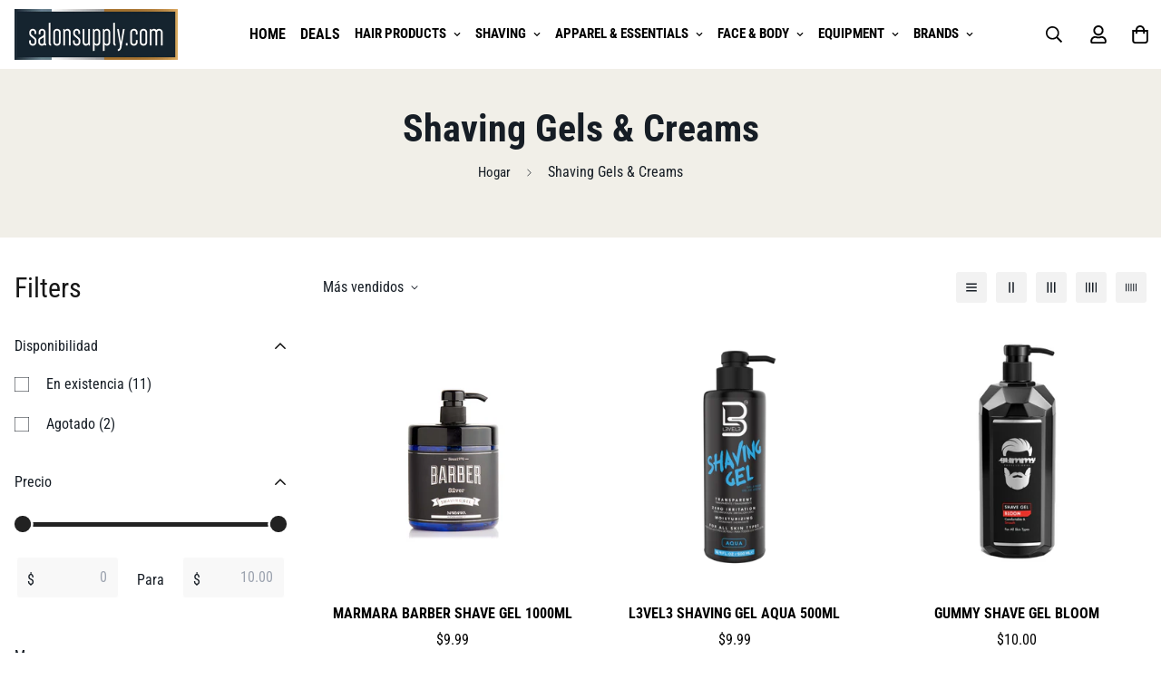

--- FILE ---
content_type: text/html; charset=utf-8
request_url: https://www.salonsupply.com/es/collections/shaving-gels-creams?section_id=cart-drawer
body_size: 2144
content:
<div id="shopify-section-cart-drawer" class="shopify-section">
<div
  style="--tw-bg-opacity: 0;"
  class="scd__wrapper touch-none hidden transition-colors duration-300 bg-black fixed z-[100] inset-0"
>
  <div class="scd__content transition-transform duration-300 translate-x-0 translate-x-full ml-auto min-h-full md:w-[450px] bg-white z-50">
    <button class="scd__close p-2 cursor-pointer absolute">
      


        <svg class="w-[24px] h-[24px]" fill="currentColor" stroke="currentColor" xmlns="http://www.w3.org/2000/svg" viewBox="0 0 320 512">
            <path d="M193.94 256L296.5 153.44l21.15-21.15c3.12-3.12 3.12-8.19 0-11.31l-22.63-22.63c-3.12-3.12-8.19-3.12-11.31 0L160 222.06 36.29 98.34c-3.12-3.12-8.19-3.12-11.31 0L2.34 120.97c-3.12 3.12-3.12 8.19 0 11.31L126.06 256 2.34 379.71c-3.12 3.12-3.12 8.19 0 11.31l22.63 22.63c3.12 3.12 8.19 3.12 11.31 0L160 289.94 262.56 392.5l21.15 21.15c3.12 3.12 8.19 3.12 11.31 0l22.63-22.63c3.12-3.12 3.12-8.19 0-11.31L193.94 256z"/>
        </svg>
    

    </button>
    <form action="/es/cart" method="post" class="checkout-form flex flex-col h-full" novalidate>
      <div class="scd__header mx-6 py-4 md:pt-6">
        <h3 class="text-2xl font-medium">Carrito de compra</h3>
        
        


      </div>
      <div class="scd__body sf__custom_scroll overscroll-contain px-6 pb-4 flex flex-col flex-grow"><div class="scd-empty-msg">
            Su carrito actualmente está vacío.
          </div></div>
      <div class="scd__footer py-4 px-6">
        
  <div class="scd__footer-actions">
    
    
      <button data-open="shipping" class="sf__tooltip-item sf__tooltip-top">
        


        <svg class="w-[22px] h-[22px]" fill="currentColor" stroke="currentColor" xmlns="http://www.w3.org/2000/svg" viewBox="0 0 640 512"><path d="M280 192c4.4 0 8-3.6 8-8v-16c0-4.4-3.6-8-8-8H40c-4.4 0-8 3.6-8 8v16c0 4.4 3.6 8 8 8h240zm352 192h-24V275.9c0-16.8-6.8-33.3-18.8-45.2l-83.9-83.9c-11.8-12-28.3-18.8-45.2-18.8H416V78.6c0-25.7-22.2-46.6-49.4-46.6H113.4C86.2 32 64 52.9 64 78.6V96H8c-4.4 0-8 3.6-8 8v16c0 4.4 3.6 8 8 8h240c4.4 0 8-3.6 8-8v-16c0-4.4-3.6-8-8-8H96V78.6c0-8.1 7.8-14.6 17.4-14.6h253.2c9.6 0 17.4 6.5 17.4 14.6V384H207.6C193 364.7 170 352 144 352c-18.1 0-34.6 6.2-48 16.4V288H64v144c0 44.2 35.8 80 80 80s80-35.8 80-80c0-5.5-.6-10.8-1.6-16h195.2c-1.1 5.2-1.6 10.5-1.6 16 0 44.2 35.8 80 80 80s80-35.8 80-80c0-5.5-.6-10.8-1.6-16H632c4.4 0 8-3.6 8-8v-16c0-4.4-3.6-8-8-8zm-488 96c-26.5 0-48-21.5-48-48s21.5-48 48-48 48 21.5 48 48-21.5 48-48 48zm272-320h44.1c8.4 0 16.7 3.4 22.6 9.4l83.9 83.9c.8.8 1.1 1.9 1.8 2.8H416V160zm80 320c-26.5 0-48-21.5-48-48s21.5-48 48-48 48 21.5 48 48-21.5 48-48 48zm80-96h-16.4C545 364.7 522 352 496 352s-49 12.7-63.6 32H416v-96h160v96zM256 248v-16c0-4.4-3.6-8-8-8H8c-4.4 0-8 3.6-8 8v16c0 4.4 3.6 8 8 8h240c4.4 0 8-3.6 8-8z"/></svg>
    

        <span>Transporte</span>
        <span class="sf__tooltip-content text-[12px]">Estimar tarifas de envío</span>
      </button>
    
    
  </div>

  
  
    <div class="scd__addon" id="scd-shipping">
      <div class="scd__addon-title font-medium">
        


        <svg class="w-[22px]" fill="currentColor" stroke="currentColor" xmlns="http://www.w3.org/2000/svg" viewBox="0 0 640 512"><path d="M280 192c4.4 0 8-3.6 8-8v-16c0-4.4-3.6-8-8-8H40c-4.4 0-8 3.6-8 8v16c0 4.4 3.6 8 8 8h240zm352 192h-24V275.9c0-16.8-6.8-33.3-18.8-45.2l-83.9-83.9c-11.8-12-28.3-18.8-45.2-18.8H416V78.6c0-25.7-22.2-46.6-49.4-46.6H113.4C86.2 32 64 52.9 64 78.6V96H8c-4.4 0-8 3.6-8 8v16c0 4.4 3.6 8 8 8h240c4.4 0 8-3.6 8-8v-16c0-4.4-3.6-8-8-8H96V78.6c0-8.1 7.8-14.6 17.4-14.6h253.2c9.6 0 17.4 6.5 17.4 14.6V384H207.6C193 364.7 170 352 144 352c-18.1 0-34.6 6.2-48 16.4V288H64v144c0 44.2 35.8 80 80 80s80-35.8 80-80c0-5.5-.6-10.8-1.6-16h195.2c-1.1 5.2-1.6 10.5-1.6 16 0 44.2 35.8 80 80 80s80-35.8 80-80c0-5.5-.6-10.8-1.6-16H632c4.4 0 8-3.6 8-8v-16c0-4.4-3.6-8-8-8zm-488 96c-26.5 0-48-21.5-48-48s21.5-48 48-48 48 21.5 48 48-21.5 48-48 48zm272-320h44.1c8.4 0 16.7 3.4 22.6 9.4l83.9 83.9c.8.8 1.1 1.9 1.8 2.8H416V160zm80 320c-26.5 0-48-21.5-48-48s21.5-48 48-48 48 21.5 48 48-21.5 48-48 48zm80-96h-16.4C545 364.7 522 352 496 352s-49 12.7-63.6 32H416v-96h160v96zM256 248v-16c0-4.4-3.6-8-8-8H8c-4.4 0-8 3.6-8 8v16c0 4.4 3.6 8 8 8h240c4.4 0 8-3.6 8-8z"/></svg>
    

        <span>Estimar tarifas de envío</span>
      </div>
      <div class="scd__addon-content">
        <div data-address="root">
          <div class="hidden">
            <label for="AddressFirstName">Nombre</label>
            <input type="text" id="AddressFirstName" name="address[first_name]" value="">
          </div>
          <div class="hidden">
            <label for="AddressLastName">Apellido</label>
            <input type="text" id="AddressLastName" name="address[last_name]" value="">
          </div>

          <div class="hidden">
            <label for="AddressCompany">Compañía</label>
            <input type="text" id="AddressCompany" name="address[company]" value="">
          </div>

          <div class="hidden">
            <label for="AddressAddress1">Dirección1</label>
            <input type="text" id="AddressAddress1" name="address[address1]" value="">
          </div>

          <div class="hidden">
            <label for="AddressAddress2">Dirección2</label>
            <input type="text" id="AddressAddress2" name="address[address2]" value="">
          </div>

          <div class="hidden">
            <label for="AddressCity">Ciudad</label>
            <input type="text" id="AddressCity" name="address[city]" value="">
          </div>

          <div class="form-group">
            <label for="AddressCountry">País</label>
            <select id="AddressCountry" class="form-control" name="address[country]" data-default="US"></select>
          </div>

          <div class="form-group">
            <label for="AddressProvince">Provincia</label>
            <select id="AddressProvince" class="form-control" name="address[province]" data-default=""></select>
          </div>

          <div class="form-group">
            <label for="AddressZip">Código postal</label>
            <input type="text" class="form-control" id="AddressZip" name="address[zip]" value="" autocapitalize="characters">
          </div>

          <div class="hidden">
            <label for="AddressPhone">Teléfono</label>
            <input type="tel" id="AddressPhone" name="address[phone]" value="">
          </div>
        </div>
      </div>
      <div class="scd__addon-actions flex flex-col">
        <button class="sf__btn sf__btn-primary btn-calc" data-action="shipping">Calcular tarifas de envío</button>
        <button class="sf__btn sf__btn-plain btn-cancel" data-action="shipping">Cancelar</button>
      </div>
      <div class="scd__addon-message py-5"></div>
    </div>
  
  

        <div class="scd__summary mb-4 pt-4" data-cart-summary>
          <div data-discounts>
            <ul class="scd-cart__discounts" role="list" data-discounts-list>
            
            </ul>
          </div>
          <div class="scd__subtotal flex justify-between" data-cart-subtotal>
            <span class="font-medium">Subtotal</span>
            <span class="scd__subtotal-price font-medium sf-currency" data-cart-subtotal-price>$0.00</span>
          </div>
        </div>
        <div class="flex flex-col items-center">
          
          
          <button type="submit" class="sf__btn sf__btn-primary w-full scd__checkout relative" name="checkout">
            <span>Finalizar pedido</span>
            


        <svg class="animate-spin w-[18px] h-[18px] " xmlns="http://www.w3.org/2000/svg" viewBox="0 0 24 24" fill="none">
            <circle class="opacity-25" cx="12" cy="12" r="10" stroke="currentColor" stroke-width="4"></circle>
            <path class="opacity-75" fill="currentColor" d="M4 12a8 8 0 018-8V0C5.373 0 0 5.373 0 12h4zm2 5.291A7.962 7.962 0 014 12H0c0 3.042 1.135 5.824 3 7.938l3-2.647z"></path>
        </svg>
    

          </button><a class="underline mt-2" href="/es/cart">
            Ver carrito
          </a>
        </div>
        
      </div>
      <div class="scd__overlay inset-0"></div>
    </form>
  </div>
</div>
</div>

--- FILE ---
content_type: text/javascript; charset=utf-8
request_url: https://www.salonsupply.com/es/products/the-shave-factory-shaving-gel-golden-42-oz-1250ml.js
body_size: 354
content:
{"id":7436326404277,"title":"The Shave Factory Shaving Gel Golden 42 oz - 1250ml","handle":"the-shave-factory-shaving-gel-golden-42-oz-1250ml","description":"\u003cp style=\"font-weight: 300;\"\u003eThe Shave Factory Shaving Gel 1250ML with 25% More Free - Moisturizing Effect Fresh Active Product for Professional Barbers\/Hairdressers and Traditional Shaving Enthusiasts. \u003c\/p\u003e\n\u003cp style=\"font-weight: 300;\"\u003eThe Shave Factory Shaving Gel reduces skin irritation with the best moisturizing formula, and it enables ideal transparency for shaving accuracy.\u003c\/p\u003e","published_at":"2026-01-16T03:55:58-05:00","created_at":"2023-04-10T16:42:50-04:00","vendor":"THE SHAVE FACTORY","type":"BARBER TOOL","tags":["SHAVING","THE SHAVE FACTORY"],"price":1000,"price_min":1000,"price_max":1000,"available":true,"price_varies":false,"compare_at_price":null,"compare_at_price_min":0,"compare_at_price_max":0,"compare_at_price_varies":false,"variants":[{"id":42834741690549,"title":"Default Title","option1":"Default Title","option2":null,"option3":null,"sku":"TS-9032-GOL","requires_shipping":true,"taxable":true,"featured_image":null,"available":true,"name":"The Shave Factory Shaving Gel Golden 42 oz - 1250ml","public_title":null,"options":["Default Title"],"price":1000,"weight":0,"compare_at_price":null,"inventory_management":"shopify","barcode":"840302410998","requires_selling_plan":false,"selling_plan_allocations":[]}],"images":["\/\/cdn.shopify.com\/s\/files\/1\/0510\/9946\/7957\/files\/202332859516420221185015WhatsAppImage2022-11-08at16.25.24.png?v=1686240694"],"featured_image":"\/\/cdn.shopify.com\/s\/files\/1\/0510\/9946\/7957\/files\/202332859516420221185015WhatsAppImage2022-11-08at16.25.24.png?v=1686240694","options":[{"name":"Title","position":1,"values":["Default Title"]}],"url":"\/es\/products\/the-shave-factory-shaving-gel-golden-42-oz-1250ml","media":[{"alt":null,"id":27803525578933,"position":1,"preview_image":{"aspect_ratio":1.0,"height":600,"width":600,"src":"https:\/\/cdn.shopify.com\/s\/files\/1\/0510\/9946\/7957\/files\/202332859516420221185015WhatsAppImage2022-11-08at16.25.24.png?v=1686240694"},"aspect_ratio":1.0,"height":600,"media_type":"image","src":"https:\/\/cdn.shopify.com\/s\/files\/1\/0510\/9946\/7957\/files\/202332859516420221185015WhatsAppImage2022-11-08at16.25.24.png?v=1686240694","width":600}],"requires_selling_plan":false,"selling_plan_groups":[]}

--- FILE ---
content_type: text/javascript; charset=utf-8
request_url: https://www.salonsupply.com/es/products/sh-sf106.js
body_size: -164
content:
{"id":6348074516661,"title":"The Shave Factory Shaving Soap","handle":"sh-sf106","description":"\u003cp\u003eFor every kind of beard and normal skin. Whisk shave soap in the bowl with your favorite shave brush. Lather up and shave with the grain. Rinse with cold water and apply your favorite after-shave.\u003c\/p\u003e","published_at":"2021-02-22T17:31:06-05:00","created_at":"2021-02-22T17:05:22-05:00","vendor":"THE SHAVE FACTORY","type":"BARBER TOOL","tags":["BARBER TOOL","THE SHAVE FACTORY"],"price":179,"price_min":179,"price_max":179,"available":true,"price_varies":false,"compare_at_price":null,"compare_at_price_min":0,"compare_at_price_max":0,"compare_at_price_varies":false,"variants":[{"id":38600248623285,"title":"Default Title","option1":"Default Title","option2":null,"option3":null,"sku":"SH-SF106","requires_shipping":true,"taxable":true,"featured_image":null,"available":true,"name":"The Shave Factory Shaving Soap","public_title":null,"options":["Default Title"],"price":179,"weight":0,"compare_at_price":null,"inventory_management":"shopify","barcode":"608938962416","requires_selling_plan":false,"selling_plan_allocations":[]}],"images":["\/\/cdn.shopify.com\/s\/files\/1\/0510\/9946\/7957\/products\/1005.jpg?v=1614031522"],"featured_image":"\/\/cdn.shopify.com\/s\/files\/1\/0510\/9946\/7957\/products\/1005.jpg?v=1614031522","options":[{"name":"Title","position":1,"values":["Default Title"]}],"url":"\/es\/products\/sh-sf106","media":[{"alt":null,"id":17894796165301,"position":1,"preview_image":{"aspect_ratio":1.0,"height":600,"width":600,"src":"https:\/\/cdn.shopify.com\/s\/files\/1\/0510\/9946\/7957\/products\/1005.jpg?v=1614031522"},"aspect_ratio":1.0,"height":600,"media_type":"image","src":"https:\/\/cdn.shopify.com\/s\/files\/1\/0510\/9946\/7957\/products\/1005.jpg?v=1614031522","width":600}],"requires_selling_plan":false,"selling_plan_groups":[]}

--- FILE ---
content_type: text/javascript; charset=utf-8
request_url: https://www.salonsupply.com/es/products/gummy-shave-gel-bloom.js
body_size: 989
content:
{"id":8037872631989,"title":"Gummy Shave Gel Bloom","handle":"gummy-shave-gel-bloom","description":"\u003cul\u003e\n\u003cli\u003eSMOOTH SHAVING - Harry's Shaving Cream helps your razor effortlessly glide over your skin to ensure a close, comfortable shave. Our Shave Cream sits close to skin, making it easy to see where you're going (and where you've been) as you shave—especially helpful when styling facial hair.\u003c\/li\u003e\n\u003cli\u003e5 NATURAL INGREDIENTS - Our Shaving Cream for men is made with a blend of 12 natural oils and extracts, like marula oil and eucalyptus, that moisturize and refresh your skin.\u003c\/li\u003e\n\u003cli\u003eALL THE GOODS, NONE OF THE TRASH – Yep, we’re paraben free too! We went looking for men’s grooming products that could uphold our strict standards of being clean, natural, free of parabens, actually WORK as styling products, but improve the health and hydration of the hair too. We couldn’t find it. So we made it. Artfully made in the USA with premium high quality ingredients. Welcome to BREW Grooming – your hair \u0026amp; beard’s new best friend.\u003c\/li\u003e\n\u003cli\u003eIt started as an old family recipe, and when we started to notice that perhaps, this crazy idea of ‘beer for your hair’ may just be the reason that the beards and luscious long locks of our relatives were naturally so strong, healthy, with shine and never any irritation or dandruff. Our tried and tested proprietary blend of hops, barley, and yeast works from the root to the tip to reduce hair loss, hydrate follicles, avoid breakouts, and combat dandruff over time.\u003c\/li\u003e\n\u003cli\u003eReduce Irritation - A light refreshing scent that contains skin calming aloe vera gel to help moisturize the skin.\u003c\/li\u003e\n\u003c\/ul\u003e","published_at":"2024-09-27T16:39:33-04:00","created_at":"2024-09-27T16:39:33-04:00","vendor":"GUMMY","type":"","tags":[],"price":1000,"price_min":1000,"price_max":1000,"available":true,"price_varies":false,"compare_at_price":null,"compare_at_price_min":0,"compare_at_price_max":0,"compare_at_price_varies":false,"variants":[{"id":44675685023925,"title":"Default Title","option1":"Default Title","option2":null,"option3":null,"sku":"GU-GU114-1KG-BLOOM","requires_shipping":true,"taxable":true,"featured_image":null,"available":true,"name":"Gummy Shave Gel Bloom","public_title":null,"options":["Default Title"],"price":1000,"weight":0,"compare_at_price":null,"inventory_management":"shopify","barcode":"8691988010499","requires_selling_plan":false,"selling_plan_allocations":[]}],"images":["\/\/cdn.shopify.com\/s\/files\/1\/0510\/9946\/7957\/files\/20221121648shavegel-bloom.png?v=1727469508","\/\/cdn.shopify.com\/s\/files\/1\/0510\/9946\/7957\/files\/2022112170shavegel-bloom-2.png?v=1727469528"],"featured_image":"\/\/cdn.shopify.com\/s\/files\/1\/0510\/9946\/7957\/files\/20221121648shavegel-bloom.png?v=1727469508","options":[{"name":"Title","position":1,"values":["Default Title"]}],"url":"\/es\/products\/gummy-shave-gel-bloom","media":[{"alt":null,"id":30925898973365,"position":1,"preview_image":{"aspect_ratio":1.0,"height":600,"width":600,"src":"https:\/\/cdn.shopify.com\/s\/files\/1\/0510\/9946\/7957\/files\/20221121648shavegel-bloom.png?v=1727469508"},"aspect_ratio":1.0,"height":600,"media_type":"image","src":"https:\/\/cdn.shopify.com\/s\/files\/1\/0510\/9946\/7957\/files\/20221121648shavegel-bloom.png?v=1727469508","width":600},{"alt":null,"id":30925899366581,"position":2,"preview_image":{"aspect_ratio":1.0,"height":600,"width":600,"src":"https:\/\/cdn.shopify.com\/s\/files\/1\/0510\/9946\/7957\/files\/2022112170shavegel-bloom-2.png?v=1727469528"},"aspect_ratio":1.0,"height":600,"media_type":"image","src":"https:\/\/cdn.shopify.com\/s\/files\/1\/0510\/9946\/7957\/files\/2022112170shavegel-bloom-2.png?v=1727469528","width":600}],"requires_selling_plan":false,"selling_plan_groups":[]}

--- FILE ---
content_type: text/javascript; charset=utf-8
request_url: https://www.salonsupply.com/es/products/shav-aqua-500ml.js
body_size: -325
content:
{"id":6883927064757,"title":"L3VEL3 SHAVING GEL AQUA 500ML","handle":"shav-aqua-500ml","description":"\u003cp\u003eSHAVING GEL AQUA 500ML\u003c\/p\u003e","published_at":"2026-01-07T03:56:05-05:00","created_at":"2021-08-02T14:12:05-04:00","vendor":"LV3","type":"","tags":["LEVEL3","LV3","SHAVING"],"price":999,"price_min":999,"price_max":999,"available":true,"price_varies":false,"compare_at_price":null,"compare_at_price_min":0,"compare_at_price_max":0,"compare_at_price_varies":false,"variants":[{"id":40646879150261,"title":"Default Title","option1":"Default Title","option2":null,"option3":null,"sku":"SHAV-AQUA-500ML","requires_shipping":true,"taxable":true,"featured_image":null,"available":true,"name":"L3VEL3 SHAVING GEL AQUA 500ML","public_title":null,"options":["Default Title"],"price":999,"weight":0,"compare_at_price":null,"inventory_management":"shopify","barcode":"850018251143","requires_selling_plan":false,"selling_plan_allocations":[]}],"images":["\/\/cdn.shopify.com\/s\/files\/1\/0510\/9946\/7957\/products\/202182499LV3_20-_20AQUA_20SHAVING_20GEL.png?v=1627927926"],"featured_image":"\/\/cdn.shopify.com\/s\/files\/1\/0510\/9946\/7957\/products\/202182499LV3_20-_20AQUA_20SHAVING_20GEL.png?v=1627927926","options":[{"name":"Title","position":1,"values":["Default Title"]}],"url":"\/es\/products\/shav-aqua-500ml","media":[{"alt":null,"id":23404924797109,"position":1,"preview_image":{"aspect_ratio":1.0,"height":600,"width":600,"src":"https:\/\/cdn.shopify.com\/s\/files\/1\/0510\/9946\/7957\/products\/202182499LV3_20-_20AQUA_20SHAVING_20GEL.png?v=1627927926"},"aspect_ratio":1.0,"height":600,"media_type":"image","src":"https:\/\/cdn.shopify.com\/s\/files\/1\/0510\/9946\/7957\/products\/202182499LV3_20-_20AQUA_20SHAVING_20GEL.png?v=1627927926","width":600}],"requires_selling_plan":false,"selling_plan_groups":[]}

--- FILE ---
content_type: text/javascript; charset=utf-8
request_url: https://www.salonsupply.com/es/products/cu-67872.js
body_size: -258
content:
{"id":6543736668341,"title":"Clubman Shave Butter","handle":"cu-67872","description":"\u003cp\u003eShave Butter\u003c\/p\u003e","published_at":"2021-02-25T15:42:55-05:00","created_at":"2021-02-25T15:41:32-05:00","vendor":"CLUBMAN","type":"CLUBMAN,SHAVING","tags":["CLUBMAN","SHAVING"],"price":999,"price_min":999,"price_max":999,"available":true,"price_varies":false,"compare_at_price":null,"compare_at_price_min":0,"compare_at_price_max":0,"compare_at_price_varies":false,"variants":[{"id":39275272011957,"title":"Default Title","option1":"Default Title","option2":null,"option3":null,"sku":"CU-67872","requires_shipping":true,"taxable":true,"featured_image":null,"available":true,"name":"Clubman Shave Butter","public_title":null,"options":["Default Title"],"price":999,"weight":0,"compare_at_price":null,"inventory_management":"shopify","barcode":"070066678727","requires_selling_plan":false,"selling_plan_allocations":[]}],"images":["\/\/cdn.shopify.com\/s\/files\/1\/0510\/9946\/7957\/products\/201991040922182.jpg?v=1614285692"],"featured_image":"\/\/cdn.shopify.com\/s\/files\/1\/0510\/9946\/7957\/products\/201991040922182.jpg?v=1614285692","options":[{"name":"Title","position":1,"values":["Default Title"]}],"url":"\/es\/products\/cu-67872","media":[{"alt":null,"id":20311474110645,"position":1,"preview_image":{"aspect_ratio":1.0,"height":500,"width":500,"src":"https:\/\/cdn.shopify.com\/s\/files\/1\/0510\/9946\/7957\/products\/201991040922182.jpg?v=1614285692"},"aspect_ratio":1.0,"height":500,"media_type":"image","src":"https:\/\/cdn.shopify.com\/s\/files\/1\/0510\/9946\/7957\/products\/201991040922182.jpg?v=1614285692","width":500}],"requires_selling_plan":false,"selling_plan_groups":[]}

--- FILE ---
content_type: text/javascript; charset=utf-8
request_url: https://www.salonsupply.com/es/products/cu-28006.js
body_size: -250
content:
{"id":6543736275125,"title":"Clubman Classic Barber Shave Cream 16oz","handle":"cu-28006","description":"\u003cp\u003eClubman Classic Barber Shave Cream 16oz.\u003c\/p\u003e","published_at":"2021-02-25T15:42:38-05:00","created_at":"2021-02-25T15:41:24-05:00","vendor":"CLUBMAN","type":"CLUBMAN,SHAVING","tags":["CLUBMAN","SHAVING"],"price":999,"price_min":999,"price_max":999,"available":true,"price_varies":false,"compare_at_price":null,"compare_at_price_min":0,"compare_at_price_max":0,"compare_at_price_varies":false,"variants":[{"id":39275270865077,"title":"Default Title","option1":"Default Title","option2":null,"option3":null,"sku":"CU-28006","requires_shipping":true,"taxable":true,"featured_image":null,"available":true,"name":"Clubman Classic Barber Shave Cream 16oz","public_title":null,"options":["Default Title"],"price":999,"weight":0,"compare_at_price":null,"inventory_management":"shopify","barcode":"070066280067","requires_selling_plan":false,"selling_plan_allocations":[]}],"images":["\/\/cdn.shopify.com\/s\/files\/1\/0510\/9946\/7957\/products\/12721.jpg?v=1614285684"],"featured_image":"\/\/cdn.shopify.com\/s\/files\/1\/0510\/9946\/7957\/products\/12721.jpg?v=1614285684","options":[{"name":"Title","position":1,"values":["Default Title"]}],"url":"\/es\/products\/cu-28006","media":[{"alt":null,"id":20311466049717,"position":1,"preview_image":{"aspect_ratio":1.0,"height":600,"width":600,"src":"https:\/\/cdn.shopify.com\/s\/files\/1\/0510\/9946\/7957\/products\/12721.jpg?v=1614285684"},"aspect_ratio":1.0,"height":600,"media_type":"image","src":"https:\/\/cdn.shopify.com\/s\/files\/1\/0510\/9946\/7957\/products\/12721.jpg?v=1614285684","width":600}],"requires_selling_plan":false,"selling_plan_groups":[]}

--- FILE ---
content_type: text/javascript; charset=utf-8
request_url: https://www.salonsupply.com/es/products/cu-28002.js
body_size: 221
content:
{"id":6543735914677,"title":"Clubman Shave Lather 6 fl oz","handle":"cu-28002","description":"\u003cp\u003eFor the most up to date information, we recommend you visit the manufacturer website for the best product details, including ingredients, hazards, directions and warnings. This product offering is for 6 Retail Package\u003c\/p\u003e","published_at":"2021-02-25T15:42:37-05:00","created_at":"2021-02-25T15:41:20-05:00","vendor":"CLUBMAN","type":"CLUBMAN, SHAVING","tags":["CLUBMAN","SHAVING"],"price":799,"price_min":799,"price_max":799,"available":true,"price_varies":false,"compare_at_price":null,"compare_at_price_min":0,"compare_at_price_max":0,"compare_at_price_varies":false,"variants":[{"id":39275269947573,"title":"Default Title","option1":"Default Title","option2":null,"option3":null,"sku":"CU-28002","requires_shipping":true,"taxable":true,"featured_image":null,"available":true,"name":"Clubman Shave Lather 6 fl oz","public_title":null,"options":["Default Title"],"price":799,"weight":0,"compare_at_price":null,"inventory_management":"shopify","barcode":"070066280029","requires_selling_plan":false,"selling_plan_allocations":[]}],"images":["\/\/cdn.shopify.com\/s\/files\/1\/0510\/9946\/7957\/products\/12718.jpg?v=1614285680"],"featured_image":"\/\/cdn.shopify.com\/s\/files\/1\/0510\/9946\/7957\/products\/12718.jpg?v=1614285680","options":[{"name":"Title","position":1,"values":["Default Title"]}],"url":"\/es\/products\/cu-28002","media":[{"alt":null,"id":20311461036213,"position":1,"preview_image":{"aspect_ratio":1.0,"height":600,"width":600,"src":"https:\/\/cdn.shopify.com\/s\/files\/1\/0510\/9946\/7957\/products\/12718.jpg?v=1614285680"},"aspect_ratio":1.0,"height":600,"media_type":"image","src":"https:\/\/cdn.shopify.com\/s\/files\/1\/0510\/9946\/7957\/products\/12718.jpg?v=1614285680","width":600}],"requires_selling_plan":false,"selling_plan_groups":[]}

--- FILE ---
content_type: text/javascript; charset=utf-8
request_url: https://www.salonsupply.com/es/products/de-d119bb.js
body_size: 245
content:
{"id":6537083977909,"title":"Derby Shaving Cream 100gr Menthol","handle":"de-d119bb","description":"\u003cp\u003eWith so many available right now, it is good to have a brand you can recognize! The Derby Moisturizing Super Shaving Cream - Normal is certainly that and is an excellent buy! This shave cream is unscented and is appropriate for all skin types. The cream has a nice light consistency and lathers up very easily. With its special formulation, it moisturizes, smoothes and enables easy shaving. For this price, the Derby Moisturizing Super Shaving Cream - Normal Unscented comes widely respected and is a popular choice for lots of wet shavers. Derby have included some excellent touches and this means great value!  An excellent quality shaving cream at an affordable price!\u003c\/p\u003e","published_at":"2021-12-22T08:04:57-05:00","created_at":"2021-02-24T09:42:42-05:00","vendor":"DERBY","type":"SHAVING,DERBY","tags":["DERBY","SHAVING"],"price":249,"price_min":249,"price_max":249,"available":false,"price_varies":false,"compare_at_price":null,"compare_at_price_min":0,"compare_at_price_max":0,"compare_at_price_varies":false,"variants":[{"id":39253486633141,"title":"Menthol","option1":"Menthol","option2":null,"option3":null,"sku":"DE-D119B","requires_shipping":true,"taxable":true,"featured_image":null,"available":false,"name":"Derby Shaving Cream 100gr Menthol - Menthol","public_title":"Menthol","options":["Menthol"],"price":249,"weight":0,"compare_at_price":null,"inventory_management":"shopify","barcode":"8690885200767","requires_selling_plan":false,"selling_plan_allocations":[]},{"id":39253486665909,"title":"Regular","option1":"Regular","option2":null,"option3":null,"sku":"DE-D119A","requires_shipping":true,"taxable":true,"featured_image":null,"available":false,"name":"Derby Shaving Cream 100gr Menthol - Regular","public_title":"Regular","options":["Regular"],"price":249,"weight":0,"compare_at_price":null,"inventory_management":"shopify","barcode":"8690885200743","requires_selling_plan":false,"selling_plan_allocations":[]},{"id":39253486698677,"title":"Lemon","option1":"Lemon","option2":null,"option3":null,"sku":"DE-D119D","requires_shipping":true,"taxable":true,"featured_image":null,"available":false,"name":"Derby Shaving Cream 100gr Menthol - Lemon","public_title":"Lemon","options":["Lemon"],"price":249,"weight":0,"compare_at_price":null,"inventory_management":"shopify","barcode":"8690885200750","requires_selling_plan":false,"selling_plan_allocations":[]},{"id":39253486731445,"title":"Lavender","option1":"Lavender","option2":null,"option3":null,"sku":"DE-D119C","requires_shipping":true,"taxable":true,"featured_image":null,"available":false,"name":"Derby Shaving Cream 100gr Menthol - Lavender","public_title":"Lavender","options":["Lavender"],"price":249,"weight":0,"compare_at_price":null,"inventory_management":"shopify","barcode":"8690885200774","requires_selling_plan":false,"selling_plan_allocations":[]}],"images":["\/\/cdn.shopify.com\/s\/files\/1\/0510\/9946\/7957\/products\/174.jpg?v=1614177763","\/\/cdn.shopify.com\/s\/files\/1\/0510\/9946\/7957\/products\/175.jpg?v=1614177763","\/\/cdn.shopify.com\/s\/files\/1\/0510\/9946\/7957\/products\/176.jpg?v=1614177763","\/\/cdn.shopify.com\/s\/files\/1\/0510\/9946\/7957\/products\/177.jpg?v=1614177763"],"featured_image":"\/\/cdn.shopify.com\/s\/files\/1\/0510\/9946\/7957\/products\/174.jpg?v=1614177763","options":[{"name":"Style","position":1,"values":["Menthol","Regular","Lemon","Lavender"]}],"url":"\/es\/products\/de-d119bb","media":[{"alt":null,"id":20189483892917,"position":1,"preview_image":{"aspect_ratio":1.0,"height":600,"width":600,"src":"https:\/\/cdn.shopify.com\/s\/files\/1\/0510\/9946\/7957\/products\/174.jpg?v=1614177763"},"aspect_ratio":1.0,"height":600,"media_type":"image","src":"https:\/\/cdn.shopify.com\/s\/files\/1\/0510\/9946\/7957\/products\/174.jpg?v=1614177763","width":600},{"alt":null,"id":20189483925685,"position":2,"preview_image":{"aspect_ratio":1.0,"height":600,"width":600,"src":"https:\/\/cdn.shopify.com\/s\/files\/1\/0510\/9946\/7957\/products\/175.jpg?v=1614177763"},"aspect_ratio":1.0,"height":600,"media_type":"image","src":"https:\/\/cdn.shopify.com\/s\/files\/1\/0510\/9946\/7957\/products\/175.jpg?v=1614177763","width":600},{"alt":null,"id":20189483958453,"position":3,"preview_image":{"aspect_ratio":1.0,"height":600,"width":600,"src":"https:\/\/cdn.shopify.com\/s\/files\/1\/0510\/9946\/7957\/products\/176.jpg?v=1614177763"},"aspect_ratio":1.0,"height":600,"media_type":"image","src":"https:\/\/cdn.shopify.com\/s\/files\/1\/0510\/9946\/7957\/products\/176.jpg?v=1614177763","width":600},{"alt":null,"id":20189483991221,"position":4,"preview_image":{"aspect_ratio":1.0,"height":600,"width":600,"src":"https:\/\/cdn.shopify.com\/s\/files\/1\/0510\/9946\/7957\/products\/177.jpg?v=1614177763"},"aspect_ratio":1.0,"height":600,"media_type":"image","src":"https:\/\/cdn.shopify.com\/s\/files\/1\/0510\/9946\/7957\/products\/177.jpg?v=1614177763","width":600}],"requires_selling_plan":false,"selling_plan_groups":[]}

--- FILE ---
content_type: text/javascript; charset=utf-8
request_url: https://www.salonsupply.com/es/products/yj-sqgel.js
body_size: 1392
content:
{"id":6335517098165,"title":"Marmara Barber Squeeze Shave Gel 250ml","handle":"yj-sqgel","description":"\u003cspan style=\"text-decoration: underline;\" data-mce-style=\"text-decoration: underline;\"\u003e\u003cstrong\u003eNO 1\u003c\/strong\u003e\u003c\/span\u003e\u003cbr\u003e\n\u003cp data-mce-fragment=\"1\"\u003e\u003cstrong\u003eTOP NOTES\u003c\/strong\u003e\u003cbr data-mce-fragment=\"1\"\u003eMahogany Leaves\u003cbr data-mce-fragment=\"1\"\u003e\u003cstrong\u003eMIDDLE NOTES\u003c\/strong\u003e\u003cbr data-mce-fragment=\"1\"\u003eSandalwood, Sensual White Musk\u003cbr data-mce-fragment=\"1\"\u003e\u003cstrong\u003eBOTTOM NOTES\u003c\/strong\u003e\u003cbr data-mce-fragment=\"1\"\u003eAmber, Musk\u003cbr\u003e\u003cbr data-mce-fragment=\"1\"\u003eUnique\u003cbr data-mce-fragment=\"1\"\u003eand attractive as well. It opens with a burst of energy created by soothing aromatic notes and citrus notes such as bergamot, clementine, grapefruit and lavender. Spicy notes give warmth to the heart of the fragrance. Base notes of amber, tonka bean and vanilla form a composition that supports this warmth. Take a little gel in your palm. Spread by massaging your beard\u003c\/p\u003e\n\u003cp\u003e\u003cspan style=\"text-decoration: underline;\" data-mce-style=\"text-decoration: underline;\"\u003e\u003cstrong\u003eNO 2\u003cbr\u003e\u003c\/strong\u003e\u003c\/span\u003e\u003cstrong\u003eTOP NOTES\u003c\/strong\u003e\u003cbr\u003eItalian Bergamot, Flower Apple\u003cbr\u003e\u003cstrong\u003eMIDDLE NOTES\u003c\/strong\u003e\u003cbr\u003eNotes of Tonka Beans, Fresh Greens\u003cbr\u003e\u003cstrong\u003eBASE NOTES\u003c\/strong\u003e\u003cbr\u003eMystical Cashmere, Oak Leaf\u003cbr\u003e\u003cbr\u003eExperience the comfort of starting the day with Barber energy. On your first date, the energy of Bergamot will pamper you with the comfort of lavender. The bright effect of rose and Geranium combined with apple makes the freshness permanent with the scent of sandalwood, tonka and oak. The precious combination of bergamot and sandalwood welcomes us like a homely port where we have not been before. The idea of ​​combining these two, which creates an innovative synergy with oak moss, is perhaps due to our respect and endless love for the rose. There are many fans who will line up for the signature of this fragrance, which continues to make an impact with passion and dedication Take a little gel in your palm. Spread it by massaging your beard.\u003c\/p\u003e\n\u003cp\u003e\u003cspan style=\"text-decoration: underline;\" data-mce-style=\"text-decoration: underline;\"\u003e\u003cstrong\u003eNO 3\u003cbr\u003e\u003c\/strong\u003e\u003c\/span\u003e\u003cstrong\u003eTOP NOTES\u003c\/strong\u003e\u003cbr\u003eSeaweed, Juniper\u003cbr\u003e\u003cstrong\u003eMIDDLE NOTES\u003c\/strong\u003e\u003cbr\u003epatchouli\u003cbr\u003e\u003cstrong\u003eBASE NOTES\u003c\/strong\u003e\u003cbr\u003eCedarwood, Rosemary\u003cbr\u003e\u003cbr\u003eA classic scent that will sound very familiar to you. It opens with rheumatic herbs and citrus notes that you will fall in love with, and continues with spices.\u003cbr\u003eIt provides a strong finish with sandalwood, leather, amber, oak moss, vetiver and cedar. With this fragrance, you will feel comfortable, stylish and elegant. Take a little gel in your palm. Spread it by massaging your beard.\u003c\/p\u003e\n\u003cp\u003e\u003cspan style=\"text-decoration: underline;\" data-mce-style=\"text-decoration: underline;\"\u003e\u003cstrong\u003eNO 4\u003cbr\u003e\u003c\/strong\u003e\u003c\/span\u003e\u003cstrong\u003eTOP NOTES\u003c\/strong\u003e\u003cbr\u003eMahogany Leaves\u003cbr\u003e\u003cstrong\u003eMIDDLE NOTES\u003c\/strong\u003e\u003cbr\u003eSandalwood, Sensual White Musk\u003cbr\u003e\u003cstrong\u003eBASE NOTES\u003c\/strong\u003e\u003cbr\u003eAmber, Musk\u003c\/p\u003e\n\u003cp\u003eUnique\u003cbr\u003eand attractive as well. It opens with a burst of energy created by soothing aromatic notes and citrus notes such as bergamot, clementine, grapefruit and lavender. Spicy notes give warmth to the heart of the fragrance. Base notes of amber, tonka bean and vanilla form a composition that supports this warmth. Take a little gel in your palm. Spread it by massaging your beard.\u003c\/p\u003e\n\u003cp\u003e\u003cspan style=\"text-decoration: underline;\" data-mce-style=\"text-decoration: underline;\"\u003e\u003cstrong\u003e\u003cbr\u003e\u003c\/strong\u003e\u003c\/span\u003e\u003c\/p\u003e\n\u003cp\u003e\u003cspan style=\"text-decoration: underline;\" data-mce-style=\"text-decoration: underline;\"\u003e\u003cstrong\u003e\u003cbr\u003e\u003c\/strong\u003e\u003c\/span\u003e\u003c\/p\u003e","published_at":"2021-02-18T12:36:40-05:00","created_at":"2021-02-18T12:32:40-05:00","vendor":"MARMARA","type":"SHAVING","tags":["MARMARA","SHAVING"],"price":1000,"price_min":1000,"price_max":1000,"available":true,"price_varies":false,"compare_at_price":null,"compare_at_price_min":0,"compare_at_price_max":0,"compare_at_price_varies":false,"variants":[{"id":38550675783861,"title":"Purple","option1":"Purple","option2":null,"option3":null,"sku":"YJ-SQGEL-1","requires_shipping":true,"taxable":true,"featured_image":null,"available":true,"name":"Marmara Barber Squeeze Shave Gel 250ml - Purple","public_title":"Purple","options":["Purple"],"price":1000,"weight":0,"compare_at_price":null,"inventory_management":"shopify","barcode":"8691541000882","requires_selling_plan":false,"selling_plan_allocations":[]},{"id":38550675816629,"title":"Blue","option1":"Blue","option2":null,"option3":null,"sku":"YJ-SQGEL-2","requires_shipping":true,"taxable":true,"featured_image":null,"available":true,"name":"Marmara Barber Squeeze Shave Gel 250ml - Blue","public_title":"Blue","options":["Blue"],"price":1000,"weight":0,"compare_at_price":null,"inventory_management":"shopify","barcode":"8691541002428","requires_selling_plan":false,"selling_plan_allocations":[]},{"id":38550675849397,"title":"Brown","option1":"Brown","option2":null,"option3":null,"sku":"YJ-SQGEL-3","requires_shipping":true,"taxable":true,"featured_image":null,"available":true,"name":"Marmara Barber Squeeze Shave Gel 250ml - Brown","public_title":"Brown","options":["Brown"],"price":1000,"weight":0,"compare_at_price":null,"inventory_management":"shopify","barcode":"8691541002435","requires_selling_plan":false,"selling_plan_allocations":[]},{"id":38550675882165,"title":"Yellow","option1":"Yellow","option2":null,"option3":null,"sku":"YJ-SQGEL-4","requires_shipping":true,"taxable":true,"featured_image":null,"available":true,"name":"Marmara Barber Squeeze Shave Gel 250ml - Yellow","public_title":"Yellow","options":["Yellow"],"price":1000,"weight":0,"compare_at_price":null,"inventory_management":"shopify","barcode":"8691541002466","requires_selling_plan":false,"selling_plan_allocations":[]}],"images":["\/\/cdn.shopify.com\/s\/files\/1\/0510\/9946\/7957\/products\/shave-gel.png?v=1643316008","\/\/cdn.shopify.com\/s\/files\/1\/0510\/9946\/7957\/products\/shaving-gel-1.png?v=1643316009","\/\/cdn.shopify.com\/s\/files\/1\/0510\/9946\/7957\/products\/shaving-gel-2.png?v=1643316009","\/\/cdn.shopify.com\/s\/files\/1\/0510\/9946\/7957\/products\/shaving-gel-3.png?v=1643316008","\/\/cdn.shopify.com\/s\/files\/1\/0510\/9946\/7957\/products\/shaving-gel-4.png?v=1643316008"],"featured_image":"\/\/cdn.shopify.com\/s\/files\/1\/0510\/9946\/7957\/products\/shave-gel.png?v=1643316008","options":[{"name":"Color","position":1,"values":["Purple","Blue","Brown","Yellow"]}],"url":"\/es\/products\/yj-sqgel","media":[{"alt":"Marmara Barber Squeeze Shave Gel 250ml","id":25044970864821,"position":1,"preview_image":{"aspect_ratio":1.0,"height":800,"width":800,"src":"https:\/\/cdn.shopify.com\/s\/files\/1\/0510\/9946\/7957\/products\/shave-gel.png?v=1643316008"},"aspect_ratio":1.0,"height":800,"media_type":"image","src":"https:\/\/cdn.shopify.com\/s\/files\/1\/0510\/9946\/7957\/products\/shave-gel.png?v=1643316008","width":800},{"alt":"Marmara Barber Squeeze Shave Gel 250ml","id":25044970897589,"position":2,"preview_image":{"aspect_ratio":1.0,"height":800,"width":800,"src":"https:\/\/cdn.shopify.com\/s\/files\/1\/0510\/9946\/7957\/products\/shaving-gel-1.png?v=1643316009"},"aspect_ratio":1.0,"height":800,"media_type":"image","src":"https:\/\/cdn.shopify.com\/s\/files\/1\/0510\/9946\/7957\/products\/shaving-gel-1.png?v=1643316009","width":800},{"alt":"Marmara Barber Squeeze Shave Gel 250ml","id":25044970930357,"position":3,"preview_image":{"aspect_ratio":1.0,"height":800,"width":800,"src":"https:\/\/cdn.shopify.com\/s\/files\/1\/0510\/9946\/7957\/products\/shaving-gel-2.png?v=1643316009"},"aspect_ratio":1.0,"height":800,"media_type":"image","src":"https:\/\/cdn.shopify.com\/s\/files\/1\/0510\/9946\/7957\/products\/shaving-gel-2.png?v=1643316009","width":800},{"alt":"Marmara Barber Squeeze Shave Gel 250ml","id":25044970963125,"position":4,"preview_image":{"aspect_ratio":1.0,"height":800,"width":800,"src":"https:\/\/cdn.shopify.com\/s\/files\/1\/0510\/9946\/7957\/products\/shaving-gel-3.png?v=1643316008"},"aspect_ratio":1.0,"height":800,"media_type":"image","src":"https:\/\/cdn.shopify.com\/s\/files\/1\/0510\/9946\/7957\/products\/shaving-gel-3.png?v=1643316008","width":800},{"alt":"Marmara Barber Squeeze Shave Gel 250ml","id":25044970995893,"position":5,"preview_image":{"aspect_ratio":1.0,"height":800,"width":800,"src":"https:\/\/cdn.shopify.com\/s\/files\/1\/0510\/9946\/7957\/products\/shaving-gel-4.png?v=1643316008"},"aspect_ratio":1.0,"height":800,"media_type":"image","src":"https:\/\/cdn.shopify.com\/s\/files\/1\/0510\/9946\/7957\/products\/shaving-gel-4.png?v=1643316008","width":800}],"requires_selling_plan":false,"selling_plan_groups":[]}

--- FILE ---
content_type: text/javascript; charset=utf-8
request_url: https://www.salonsupply.com/es/products/de-d121a.js
body_size: -211
content:
{"id":6537084436661,"title":"Derby Premium Shaving Soap 140 gr in Case","handle":"de-d121a","description":"\u003cp\u003eDerby Premium Shaving Soap 140 gr in Case\u003c\/p\u003e","published_at":"2021-12-22T08:04:58-05:00","created_at":"2021-02-24T09:42:52-05:00","vendor":"DERBY","type":"SHAVING,DERBY","tags":["DERBY","SHAVING"],"price":599,"price_min":599,"price_max":599,"available":true,"price_varies":false,"compare_at_price":null,"compare_at_price_min":0,"compare_at_price_max":0,"compare_at_price_varies":false,"variants":[{"id":39253489549493,"title":"Default Title","option1":"Default Title","option2":null,"option3":null,"sku":"DE-D121A","requires_shipping":true,"taxable":true,"featured_image":null,"available":true,"name":"Derby Premium Shaving Soap 140 gr in Case","public_title":null,"options":["Default Title"],"price":599,"weight":0,"compare_at_price":null,"inventory_management":"shopify","barcode":"8690885223902","requires_selling_plan":false,"selling_plan_allocations":[]}],"images":["\/\/cdn.shopify.com\/s\/files\/1\/0510\/9946\/7957\/products\/202011111015200918_20Derby_20Barber_20Shaving_20Soap.jpg?v=1614177772"],"featured_image":"\/\/cdn.shopify.com\/s\/files\/1\/0510\/9946\/7957\/products\/202011111015200918_20Derby_20Barber_20Shaving_20Soap.jpg?v=1614177772","options":[{"name":"Title","position":1,"values":["Default Title"]}],"url":"\/es\/products\/de-d121a","media":[{"alt":null,"id":20189496869045,"position":1,"preview_image":{"aspect_ratio":1.126,"height":533,"width":600,"src":"https:\/\/cdn.shopify.com\/s\/files\/1\/0510\/9946\/7957\/products\/202011111015200918_20Derby_20Barber_20Shaving_20Soap.jpg?v=1614177772"},"aspect_ratio":1.126,"height":533,"media_type":"image","src":"https:\/\/cdn.shopify.com\/s\/files\/1\/0510\/9946\/7957\/products\/202011111015200918_20Derby_20Barber_20Shaving_20Soap.jpg?v=1614177772","width":600}],"requires_selling_plan":false,"selling_plan_groups":[]}

--- FILE ---
content_type: text/javascript; charset=utf-8
request_url: https://www.salonsupply.com/es/products/gu-gu107a.js
body_size: 202
content:
{"id":6335761842357,"title":"Gummy Aftershave Balm 150ml","handle":"gu-gu107a","description":"\u003cp\u003eAftershave Balm 150ml Malibu\u003c\/p\u003e","published_at":"2021-02-18T13:49:40-05:00","created_at":"2021-02-18T13:13:35-05:00","vendor":"GUMMY","type":"SHAVING","tags":["GUMMY","SHAVING"],"price":449,"price_min":449,"price_max":449,"available":false,"price_varies":false,"compare_at_price":null,"compare_at_price_min":0,"compare_at_price_max":0,"compare_at_price_varies":false,"variants":[{"id":38551088464053,"title":"Blue","option1":"Blue","option2":null,"option3":null,"sku":"GU-GU107B","requires_shipping":true,"taxable":true,"featured_image":null,"available":false,"name":"Gummy Aftershave Balm 150ml - Blue","public_title":"Blue","options":["Blue"],"price":449,"weight":0,"compare_at_price":null,"inventory_management":"shopify","barcode":"8691988006027","requires_selling_plan":false,"selling_plan_allocations":[]},{"id":38551088496821,"title":"Green","option1":"Green","option2":null,"option3":null,"sku":"GU-GU107C","requires_shipping":true,"taxable":true,"featured_image":null,"available":false,"name":"Gummy Aftershave Balm 150ml - Green","public_title":"Green","options":["Green"],"price":449,"weight":0,"compare_at_price":null,"inventory_management":"shopify","barcode":"8691988006034","requires_selling_plan":false,"selling_plan_allocations":[]}],"images":["\/\/cdn.shopify.com\/s\/files\/1\/0510\/9946\/7957\/products\/10362.jpg?v=1613672041","\/\/cdn.shopify.com\/s\/files\/1\/0510\/9946\/7957\/products\/10363.jpg?v=1613672041"],"featured_image":"\/\/cdn.shopify.com\/s\/files\/1\/0510\/9946\/7957\/products\/10362.jpg?v=1613672041","options":[{"name":"Color","position":1,"values":["Blue","Green"]}],"url":"\/es\/products\/gu-gu107a","media":[{"alt":null,"id":17628974743733,"position":1,"preview_image":{"aspect_ratio":1.0,"height":600,"width":600,"src":"https:\/\/cdn.shopify.com\/s\/files\/1\/0510\/9946\/7957\/products\/10362.jpg?v=1613672041"},"aspect_ratio":1.0,"height":600,"media_type":"image","src":"https:\/\/cdn.shopify.com\/s\/files\/1\/0510\/9946\/7957\/products\/10362.jpg?v=1613672041","width":600},{"alt":null,"id":17628974776501,"position":2,"preview_image":{"aspect_ratio":1.0,"height":600,"width":600,"src":"https:\/\/cdn.shopify.com\/s\/files\/1\/0510\/9946\/7957\/products\/10363.jpg?v=1613672041"},"aspect_ratio":1.0,"height":600,"media_type":"image","src":"https:\/\/cdn.shopify.com\/s\/files\/1\/0510\/9946\/7957\/products\/10363.jpg?v=1613672041","width":600}],"requires_selling_plan":false,"selling_plan_groups":[]}

--- FILE ---
content_type: text/javascript; charset=utf-8
request_url: https://www.salonsupply.com/es/products/gu-gu116.js
body_size: 613
content:
{"id":6335762530485,"title":"Gummy Bump Repair Spray","handle":"gu-gu116","description":"\u003cp\u003eFonex, a professional men’s cosmetics brand, has become an indispensable choice for men’s hair salons and consumers in Europe and in the world thanks to its innovative, technical and functional products manufactured under the roof of Fonex Cosmetics.\u003cbr data-mce-fragment=\"1\"\u003e\u003cbr data-mce-fragment=\"1\"\u003eIn the treatment of razor bumps, needless and\/or tweezers can be used (leads to pain and infection) or in more chronic cases laser treatment can be done (effective but expensive solution). Gummy Bump Repair extensively cleanses skin and removes the accumulated dirt and oils the skin by using a formula that contains salicylic acid powered by willow bark extract. It restrains ingrown hair and razor bumps by preventing the lubrication of hair follicles, and helps to get better the existing razor bumps. At the same time, it helps to prevent irritation and redness of the skin, after shaving and epilation.\u003cbr data-mce-fragment=\"1\"\u003e\u003cbr data-mce-fragment=\"1\"\u003eApply only to dry skin. Test small area for 1 hour for sensitivity. Dampen cotton ball with and apply to area. In order to prevent bumps apply after shave. After hair removal apply 12 hours later. Apply 2 times a day morning and evening if there are bumps already on the area for optimal smoothness.\u003cbr data-mce-fragment=\"1\"\u003e\u003cbr data-mce-fragment=\"1\"\u003e\u003c\/p\u003e\n\u003cul\u003e\n\u003cli\u003eIt provides good odor distribution through its spray nozzle.\u003c\/li\u003e\n\u003cli\u003eRazor Bumps and Ingrown Hair is a skin problem that affects both women and men.\u003c\/li\u003e\n\u003cli\u003eItchy bumps, irritated red skin and painful pimples are the symptoms of razor bumps and ingrown hair.\u003c\/li\u003e\n\u003cli\u003eThey can be seen especially on face and other parts of the body after shaving, waxing and epilation.\u003c\/li\u003e\n\u003cli\u003eDuring shaving and epilation there can be a sharp hair cut which causes razor bumps by curling back of hair into the skin.\u003c\/li\u003e\n\u003c\/ul\u003e","published_at":"2025-06-28T03:55:30-04:00","created_at":"2021-02-18T13:13:44-05:00","vendor":"GUMMY","type":"SHAVING","tags":["GUMMY","SHAVING"],"price":999,"price_min":999,"price_max":999,"available":true,"price_varies":false,"compare_at_price":null,"compare_at_price_min":0,"compare_at_price_max":0,"compare_at_price_varies":false,"variants":[{"id":38551084040373,"title":"Default Title","option1":"Default Title","option2":null,"option3":null,"sku":"GU-GU116","requires_shipping":true,"taxable":true,"featured_image":null,"available":true,"name":"Gummy Bump Repair Spray","public_title":null,"options":["Default Title"],"price":999,"weight":0,"compare_at_price":null,"inventory_management":"shopify","barcode":"8691988006416","requires_selling_plan":false,"selling_plan_allocations":[]}],"images":["\/\/cdn.shopify.com\/s\/files\/1\/0510\/9946\/7957\/products\/bump-repair.jpg?v=1667502811","\/\/cdn.shopify.com\/s\/files\/1\/0510\/9946\/7957\/products\/bump-repair-2.jpg?v=1667502811"],"featured_image":"\/\/cdn.shopify.com\/s\/files\/1\/0510\/9946\/7957\/products\/bump-repair.jpg?v=1667502811","options":[{"name":"Title","position":1,"values":["Default Title"]}],"url":"\/es\/products\/gu-gu116","media":[{"alt":null,"id":26937824411829,"position":1,"preview_image":{"aspect_ratio":1.0,"height":1000,"width":1000,"src":"https:\/\/cdn.shopify.com\/s\/files\/1\/0510\/9946\/7957\/products\/bump-repair.jpg?v=1667502811"},"aspect_ratio":1.0,"height":1000,"media_type":"image","src":"https:\/\/cdn.shopify.com\/s\/files\/1\/0510\/9946\/7957\/products\/bump-repair.jpg?v=1667502811","width":1000},{"alt":null,"id":26937824444597,"position":2,"preview_image":{"aspect_ratio":1.0,"height":1000,"width":1000,"src":"https:\/\/cdn.shopify.com\/s\/files\/1\/0510\/9946\/7957\/products\/bump-repair-2.jpg?v=1667502811"},"aspect_ratio":1.0,"height":1000,"media_type":"image","src":"https:\/\/cdn.shopify.com\/s\/files\/1\/0510\/9946\/7957\/products\/bump-repair-2.jpg?v=1667502811","width":1000}],"requires_selling_plan":false,"selling_plan_groups":[]}

--- FILE ---
content_type: text/javascript; charset=utf-8
request_url: https://www.salonsupply.com/es/products/yj-sgel.js
body_size: 382
content:
{"id":6335513690293,"title":"Marmara Barber Shave Gel 1000ml","handle":"yj-sgel","description":"\u003cp\u003e\u003cspan\u003eUpgrade your shaving routine with Barber Shaving Gel for more shaving comfort.\u003c\/span\u003e\u003c\/p\u003e\n\u003cp\u003eThe non-foaming transparent formula provides easy visibility. In this way, you can see where the blades of your shaver go. Barber Shaving gel provides a faster and more precise shave with less amount of use compared to shaving creams.\u003c\/p\u003e\n\u003cp\u003eBarber Shaving gel creates a protective layer between the blade and your skin, protecting it from cuts and razor burns.\u003c\/p\u003e\n\u003cp\u003eTake a small amount of gel in your palm. Spread it by massaging your beard.\u003c\/p\u003e","published_at":"2025-09-11T03:55:58-04:00","created_at":"2021-02-18T12:32:10-05:00","vendor":"MARMARA","type":"SHAVING","tags":["MARMARA","SHAVING"],"price":999,"price_min":999,"price_max":999,"available":true,"price_varies":false,"compare_at_price":null,"compare_at_price_min":0,"compare_at_price_max":0,"compare_at_price_varies":false,"variants":[{"id":38550671786165,"title":"Default Title","option1":"Default Title","option2":null,"option3":null,"sku":"YJ-SGEL","requires_shipping":true,"taxable":true,"featured_image":null,"available":true,"name":"Marmara Barber Shave Gel 1000ml","public_title":null,"options":["Default Title"],"price":999,"weight":0,"compare_at_price":null,"inventory_management":"shopify","barcode":"8691541000233","requires_selling_plan":false,"selling_plan_allocations":[]}],"images":["\/\/cdn.shopify.com\/s\/files\/1\/0510\/9946\/7957\/products\/shaving-gel-silver.png?v=1643317245"],"featured_image":"\/\/cdn.shopify.com\/s\/files\/1\/0510\/9946\/7957\/products\/shaving-gel-silver.png?v=1643317245","options":[{"name":"Title","position":1,"values":["Default Title"]}],"url":"\/es\/products\/yj-sgel","media":[{"alt":"Marmara Barber Shave Gel 1000ml","id":25045047738549,"position":1,"preview_image":{"aspect_ratio":1.0,"height":800,"width":800,"src":"https:\/\/cdn.shopify.com\/s\/files\/1\/0510\/9946\/7957\/products\/shaving-gel-silver.png?v=1643317245"},"aspect_ratio":1.0,"height":800,"media_type":"image","src":"https:\/\/cdn.shopify.com\/s\/files\/1\/0510\/9946\/7957\/products\/shaving-gel-silver.png?v=1643317245","width":800}],"requires_selling_plan":false,"selling_plan_groups":[]}